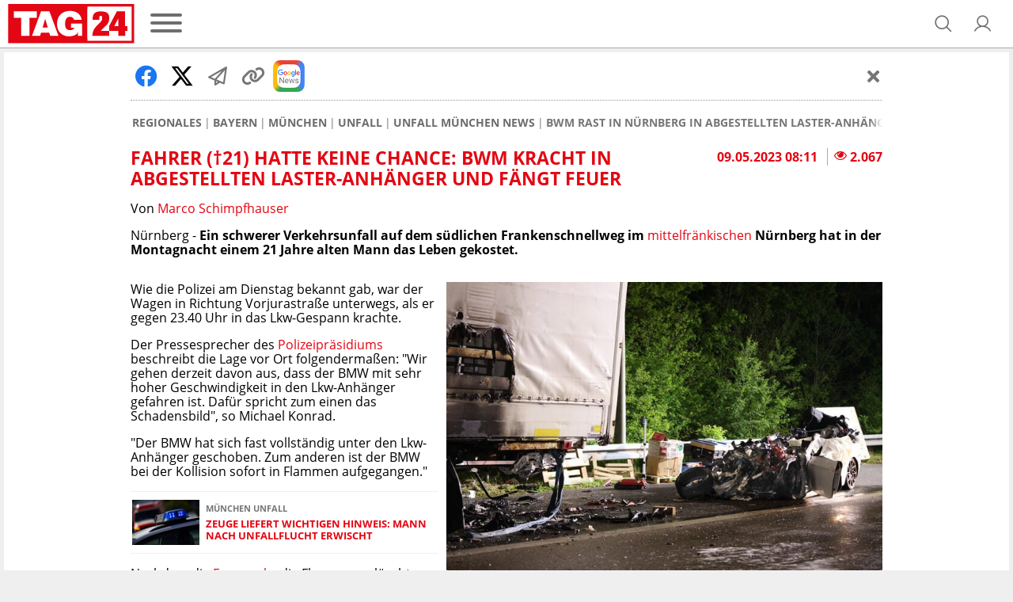

--- FILE ---
content_type: application/javascript
request_url: https://assets.tag24.de/dist/de/js/chunks/550.cb224d2ec55b042358f5.js
body_size: 4278
content:
"use strict";(self.webpackChunk=self.webpackChunk||[]).push([[550],{1473:(e,t,i)=>{i.d(t,{a:()=>n});class n{constructor(){var e=arguments.length>0&&void 0!==arguments[0]?arguments[0]:document,{dialog:t={},id:i,openTrigger:n="data-modal-open",closeTrigger:s="data-modal-close",onOpen:o=()=>{},onClose:r=()=>{},useSimpleBackdrop:a=!1}=arguments.length>1?arguments[1]:void 0;this.modalId=i,Object.assign(this,{selector:e,dialog:t,openTrigger:n,closeTrigger:s,onOpen:o,onClose:r,useSimpleBackdrop:a}),this._initEventListeners()}_initEventListeners(){[...this.selector.querySelectorAll("[".concat(this.openTrigger,"]"))].forEach(e=>{e.addEventListener("click",this.handleOpenModal.bind(this))}),[...this.selector.querySelectorAll("[".concat(this.closeTrigger,"]"))].forEach(e=>{e.addEventListener("click",this.handleCloseModal.bind(this))})}handleOpenModal(e){e.preventDefault(),this.modalId=this.modalId||e.currentTarget.getAttribute(this.openTrigger),this.open({openTrigger:e.currentTarget})}open(){var{openTrigger:e}=arguments.length>0&&void 0!==arguments[0]?arguments[0]:{},t=document.getElementById(this.modalId);if(t||(t=this._createModal(this.modalId)),t){t.removeAttribute("hidden"),document.body.style.overflow=null;var i=document.body.offsetWidth;document.body.style.overflow="hidden";var n=document.body.offsetWidth-i;document.body.style.marginRight="".concat(n,"px"),this.onOpen(t,e,t.querySelector("[data-modal-dialog]"))}}close(){var{closeTrigger:e}=arguments.length>0&&void 0!==arguments[0]?arguments[0]:{},t=document.getElementById(this.modalId);t||(t=this._createModal(this.modalId)),t&&(t.setAttribute("hidden",""),document.body.style.overflow=null,document.body.style.marginRight=null,this.onClose(t,e,t.querySelector("[data-modal-dialog]")))}handleCloseModal(e){e.preventDefault(),this.close({closeTrigger:e.currentTarget})}_createModal(e){return document.body.insertAdjacentHTML("beforeend",this._html(e)),this._initEventListeners(),document.getElementById(e)}_html(e){return'<div class="modal" id="'.concat(e,'" aria-modal="true" role="alertdialog" hidden\n                    ').concat(this.closeTrigger,'="').concat(e,'" data-modal>\n                    ').concat(this.useSimpleBackdrop?"":'<i class="modal__close icon-close" role="button" '.concat(this.closeTrigger,'="').concat(e,'"></i>'),'\n                    <div class="').concat(this.dialog.className?this.dialog.className:"modal-dialog",'" data-modal-dialog>\n                    </div>\n                </div>')}}},1550:(e,t,i)=>{i.r(t),i.d(t,{Push:()=>d});var n=i(6248),s=i(1551),o=i(1473);function r(e,t,i,n,s,o,r){try{var a=e[o](r),c=a.value}catch(e){return void i(e)}a.done?t(c):Promise.resolve(c).then(n,s)}function a(e){return function(){var t=this,i=arguments;return new Promise(function(n,s){var o=e.apply(t,i);function a(e){r(o,n,s,a,c,"next",e)}function c(e){r(o,n,s,a,c,"throw",e)}a(void 0)})}}var c,u,l;class d{constructor(){var{apiURL:e,appServerPublicKey:t,pushId:i,showPushNotification:n=!0}=arguments.length>0&&void 0!==arguments[0]?arguments[0]:{};e&&t&&i||logger.log("PUSH","Missing initialization parameter."),this.pushModal=new m({showPushNotification:n}),"serviceWorker"in navigator&&"PushManager"in window&&"Notification"in window?this.pushService=new p(arguments[0]):"safari"in window&&"pushNotification"in window.safari?this.pushService=new b(arguments[0]):this.pushService=new h(arguments[0]),this.pushModal.init(this.pushService)}}class h{constructor(){var{apiURL:e}=arguments.length>0&&void 0!==arguments[0]?arguments[0]:{};this.isSupported=!1,this.isPermitted=!0,this.subscription=null,this.apiURL=e}init(){var e=this;return a(function*(){e.isSupported=!1,e._setSubscriptionIcon(),logger.log("PUSH","Push messaging is not supported")})()}reloadPermissions(){return a(function*(){})()}_setSubscriptionIcon(){[...document.querySelectorAll("[data-push-modal-open]")].forEach(e=>{0===this.getSubscriptionStatus()?e.setAttribute("hidden","true"):e.removeAttribute("hidden"),3===this.getSubscriptionStatus()||"true"===(0,n.Ri)("pushSubscription")?e.classList.add("push-button--active"):e.classList.remove("push-button--active")})}getPushChannels(){var e=this;return a(function*(){if(!e.pushChannels){e.pushChannels=[];var t=yield fetch("".concat(e.apiURL,"api/push/channels"),{method:"GET",header:{"Content-type":"application/json"}});t.ok&&(e.pushChannels=yield t.json())}return e.pushChannels})()}_fetchSubscriptionChannels(){return a(function*(){})()}getUserChannels(){var e=this;return a(function*(){if(!e.userChannels&&(e.setUserChannels(e.userChannels||[]),3===e.getSubscriptionStatus())){var t=yield e._fetchSubscriptionChannels();t&&t.ok&&e.setUserChannels(yield t.json())}return e.userChannels})()}setUserChannels(e){var t=arguments.length>1&&void 0!==arguments[1]&&arguments[1];this.tempUserChannels=e,t||(this.userChannels=this.tempUserChannels)}_requestPermission(){return a(function*(){return{permission:"denied"}})()}_checkNotificationPermission(e){var t=arguments,i=this;return a(function*(){var{forceRequestPermission:n=!1}=t.length>1&&void 0!==t[1]?t[1]:{};e&&(i.permissionData=e),"default"===i.permissionData.permission||n?i.permissionData=yield i._requestPermission():"denied"===i.permissionData.permission?(logger.log("PUSH","Permission denied.",i.permissionData),i.isPermitted=!1):"granted"===i.permissionData.permission&&(logger.log("PUSH","Permission granted.",i.permissionData),i.isPermitted=!0)})()}subscribeUser(){return a(function*(){})()}updateUser(){return a(function*(){})()}unsubscribeUser(){return a(function*(){})()}getSubscriptionStatus(){return this.isSupported?this.isPermitted?this.subscription?3:2:1:0}}class p extends h{constructor(){var{apiURL:e,appServerPublicKey:t}=arguments.length>0&&void 0!==arguments[0]?arguments[0]:{};super({apiURL:e}),this.isSupported=!0,this.appServerPublicKey=t,this.pwaApiURL=this.apiURL+"api/push/pwa-subscription"}init(){var e=this;return a(function*(){e.isSupported=!0,logger.log("PUSH","Service Worker and Push is supported"),e.permissionData=Notification,"default"!==e.permissionData.permission&&(yield e._checkNotificationPermission());try{var t=yield window.navigator.serviceWorker.register("/service-worker.js");logger.log("PUSH","Service worker registered: ",t),e.subscription=yield t.pushManager.getSubscription(),e.subscription&&((0,n.TV)("pushSubscription","true",!1,"/",s.k.get("pageVars").cookieDomain),logger.log("PUSH","Active subscription: ",e.subscription))}catch(e){logger.log("PUSH","Error",e)}e._setSubscriptionIcon()})()}_fetchSubscriptionChannels(){var e=this;return a(function*(){var t=JSON.parse(JSON.stringify(e.subscription));return yield fetch("".concat(e.pwaApiURL,"?timestamp=").concat((new Date).getTime(),"&endpoint=").concat(btoa(t.endpoint)),{method:"GET",header:{"Content-type":"application/json"}})})()}_postPwaSubscription(){var e=this;return a(function*(){return yield fetch("".concat(e.pwaApiURL),{method:"POST",header:{"Content-type":"application/json"},body:JSON.stringify({subscription:e.subscription,userChannels:e.tempUserChannels})})})()}_deletePwaSubscription(){var e=this;return a(function*(){return yield fetch("".concat(e.pwaApiURL),{method:"DELETE",header:{"Content-type":"application/json"},body:JSON.stringify({subscription:e.subscription})})})()}_requestPermission(){return a(function*(){return{permission:yield Notification.requestPermission()}})()}subscribeUser(){var e=this;return a(function*(){if(yield e._checkNotificationPermission(e.permissionData),3===e.getSubscriptionStatus()||2===e.getSubscriptionStatus()){if(2===e.getSubscriptionStatus()){var t=yield navigator.serviceWorker.ready;e.subscription=yield t.pushManager.subscribe({userVisibleOnly:!0,applicationServerKey:(0,n.we)(e.appServerPublicKey)})}(yield e._postPwaSubscription()).ok?(logger.log("PUSH","Posted subscription on server."),e.setUserChannels(e.tempUserChannels),(0,n.TV)("pushSubscription","true",!1,"/",s.k.get("pageVars").cookieDomain),e._setSubscriptionIcon()):logger.log("PUSH","Error posting subscription on server.")}})()}updateUser(){var e=this;return a(function*(){yield e.subscribeUser()})()}unsubscribeUser(){var e=this;return a(function*(){3===e.getSubscriptionStatus()&&(yield e.subscription.unsubscribe(),(yield e._deletePwaSubscription()).ok?(logger.log("PUSH","Deleted subscription on server."),e.subscription=null,e.setUserChannels([]),(0,n.TV)("pushSubscription","false",!1,"/",s.k.get("pageVars").cookieDomain),e._setSubscriptionIcon()):logger.log("PUSH","Error deleting subscription on server."))})()}}class b extends h{constructor(){var{apiURL:e,pushId:t}=arguments.length>0&&void 0!==arguments[0]?arguments[0]:{};super({apiURL:e}),this.isSupported=!0,this.pushId=t,this.pushVersion="v2",this.safariApiURL=this.apiURL+"api/safari-subscription"}init(){var e=this;return a(function*(){e.isSupported=!0,e.permissionData=window.safari.pushNotification.permission(e.pushId),logger.log("PUSH","Safari Push is supported",e.permissionData),"default"!==e.permissionData.permission&&(yield e._checkNotificationPermission()),e.permissionData.deviceToken&&(e.subscription=e.permissionData,logger.log("PUSH","Active subscription: ",e.subscription)),e._setSubscriptionIcon()})()}reloadPermissions(){var e=this;return a(function*(){e.permissionData=window.safari.pushNotification.permission(e.pushId),"default"!==e.permissionData.permission&&(yield e._checkNotificationPermission())})()}_fetchSubscriptionChannels(){var e=this;return a(function*(){return yield fetch("".concat(e.safariApiURL,"/").concat(e.pushVersion,"/devices/").concat(e.subscription.deviceToken,"/get?timestamp=").concat((new Date).getTime()),{method:"GET",header:{"Content-type":"application/json"}})})()}_postSafariSubscription(){var e=this;return a(function*(){return yield fetch("".concat(e.safariApiURL,"/").concat(e.pushVersion,"/devices/").concat(e.subscription.deviceToken,"/update"),{method:"POST",body:JSON.stringify({channels:e.tempUserChannels})})})()}_requestPermission(){var e=this;return a(function*(){var t={};return e.tempUserChannels&&(t={channels:e.tempUserChannels.join(",")}),yield new Promise(i=>{window.safari.pushNotification.requestPermission("".concat(e.safariApiURL),e.pushId,t,e=>{i(e)})})})()}subscribeUser(){var e=this;return a(function*(){yield e._checkNotificationPermission(e.permissionData,{forceRequestPermission:!0}),3!==e.getSubscriptionStatus()&&2!==e.getSubscriptionStatus()||(e.subscription=e.permissionData,e.setUserChannels(e.tempUserChannels),e._setSubscriptionIcon())})()}updateUser(){var e=this;return a(function*(){(yield e._checkNotificationPermission(e.permissionData,{forceRequestPermission:!0}),3===e.getSubscriptionStatus()||2===e.getSubscriptionStatus())&&(e.subscription=e.permissionData,(yield e._postSafariSubscription()).ok?(logger.log("PUSH","Posted subscription on server."),e.setUserChannels(e.tempUserChannels),e._setSubscriptionIcon()):logger.log("PUSH","Error posting subscription on server."))})()}unsubscribeUser(){return a(function*(){})()}}class m{constructor(){var{showPushNotification:e}=arguments.length>0&&void 0!==arguments[0]?arguments[0]:{};Object.assign(this,{showPushNotification:e})}init(e){var t=this;return a(function*(){t._onOpenPushModal=t._onOpenPushModal.bind(t),t._onClosePushModal=t._onClosePushModal.bind(t),t.pushService=e,yield t.pushService.init(),t.modal=new o.a(document,{dialog:{className:"modal-dialog modal-dialog--center modal-dialog--small"},id:"push-modal",openTrigger:"data-push-modal-open",closeTrigger:"data-push-modal-close",onOpen:t._onOpenPushModal,onClose:t._onClosePushModal}),t._initShowPush(),t._checkShowPush()&&(t.modal.open(),t._setPushShown())})()}_initShowPush(){this.showPushNotification&&((0,n.zs)("push","/"),this.pushCookie=(0,n.Ri)("push"),this.pushCookie&&(this.pushCookie=JSON.parse(this.pushCookie)),this.pushCookie||(0,n.TV)("push",JSON.stringify({value:m.cookieStates.showOnTimer,datetime:(new Date).getTime()}),!1,"/",s.k.get("pageVars").cookieDomain))}_setPushShown(){(0,n.TV)("push",JSON.stringify({value:m.cookieStates.shown}),!1,"/",s.k.get("pageVars").cookieDomain)}_checkShowPush(){return this.pushCookie&&(this.pushCookie.value===m.cookieStates.showOnTimer&&this.pushCookie.datetime&&(new Date).getTime()-36e5>this.pushCookie.datetime&&2===this.pushService.getSubscriptionStatus()||this.pushCookie.value===m.cookieStates.showOnClick)}_redirectShowPushDynamic(){var e=new URL(s.k.get("pageVars").url);window.location.host!==e.host&&(this.modal.close(),(0,n.TV)("push",JSON.stringify({value:m.cookieStates.showOnClick}),!1,"/",s.k.get("pageVars").cookieDomain),window.location.href="".concat(s.k.get("pageVars").url))}_onOpenPushModal(e,t,i){var n=this;return a(function*(){n._redirectShowPushDynamic(),yield n.pushService.reloadPermissions(),yield n._render(i)})()}_onClosePushModal(e,t,i){i.innerHTML="",this._setPushShown()}_saveChannelsFromDOM(e){var t=[];[...e.querySelectorAll('input[type="checkbox"][data-push-channel]:checked')].forEach(e=>{t.push(e.getAttribute("name"))}),this.pushService.setUserChannels(t,!0)}_renderPushChannels(e){var t=this;return a(function*(){var i="",n=yield t.pushService.getPushChannels(),s=yield t.pushService.getUserChannels(),o="",r=document.querySelector("#article-grid");r&&(o=r.dataset.cid),n.forEach(e=>{var n=s.includes(e.id)||2===t.pushService.getSubscriptionStatus()&&e.isDefault||2===t.pushService.getSubscriptionStatus()&&e.id===o;i+='\n                <li class="modal-box2__item">\n                    <label for="push-'.concat(e.id,'" class="checkbox-label">\n                        <input class="checkbox" id="push-').concat(e.id,'" type="checkbox" name="').concat(e.id,'" data-push-channel\n                        ').concat(n?"checked":"",'/>\n                        <span class="checkmark2"></span>\n                        <span>').concat(e.title,"</span>\n                    </label>\n                </li>")}),e.innerHTML=i})()}_render(e){var t=this;return a(function*(){e.addEventListener("click",e=>{e.stopPropagation()}),e.innerHTML=t._html();var i=function(){var i=a(function*(){yield[...e.querySelectorAll("[data-push-modal-items]")].forEach(function(){var e=a(function*(e){yield t._renderPushChannels(e)});return function(t){return e.apply(this,arguments)}}())});return function(){return i.apply(this,arguments)}}();yield i(),[...e.querySelectorAll("[data-push-modal-action-subscribe]")].forEach(i=>{i.addEventListener("click",function(){var i=a(function*(i){t._setAttributeForAllActionButtons(e,"disabled","true"),t._saveChannelsFromDOM(e),yield t.pushService.subscribeUser(),t._setAttributeForAllActionButtons(e,"disabled","false"),t.modal.handleCloseModal(i)});return function(e){return i.apply(this,arguments)}}())}),[...e.querySelectorAll("[data-push-modal-action-update]")].forEach(i=>{i.addEventListener("click",function(){var i=a(function*(i){t._setAttributeForAllActionButtons(e,"disabled","true"),t._saveChannelsFromDOM(e),yield t.pushService.updateUser(),t._setAttributeForAllActionButtons(e,"disabled","false"),t.modal.handleCloseModal(i)});return function(e){return i.apply(this,arguments)}}())}),[...e.querySelectorAll("[data-push-modal-action-unsubscribe]")].forEach(i=>{i.addEventListener("click",function(){var i=a(function*(i){t._setAttributeForAllActionButtons(e,"disabled","true"),yield t.pushService.unsubscribeUser(),t._setAttributeForAllActionButtons(e,"disabled","false"),t.modal.handleCloseModal(i)});return function(e){return i.apply(this,arguments)}}())}),[...e.querySelectorAll("[data-push-modal-action-decline]")].forEach(e=>{e.addEventListener("click",e=>{t.modal.handleCloseModal(e)})})})()}_setAttributeForAllActionButtons(e){var t=arguments.length>1&&void 0!==arguments[1]?arguments[1]:"disabled",i=arguments.length>2?arguments[2]:void 0;[...e.querySelectorAll("[data-push-modal-action-subscribe]")].forEach(e=>{e.setAttribute(t,i)}),[...e.querySelectorAll("[data-push-modal-action-update]")].forEach(e=>{e.setAttribute(t,i)}),[...e.querySelectorAll("[data-push-modal-action-unsubscribe]")].forEach(e=>{e.setAttribute(t,i)}),[...e.querySelectorAll("[data-push-modal-action-decline]")].forEach(e=>{e.setAttribute(t,i)})}_htmlSubscribeButton(){var{label:e}=arguments.length>0&&void 0!==arguments[0]?arguments[0]:{};return'\n            <button \n                class="modal-box2__button btn btn--s btn--normal btn--success btn--raised btn--rounded btn--outlined" \n                data-push-modal-action-subscribe>\n                '.concat(e,"\n            </button>")}_htmlUnsubscribeButton(){var{label:e}=arguments.length>0&&void 0!==arguments[0]?arguments[0]:{};return'\n            <button \n                class="modal-box2__button btn btn--s btn--normal btn--default btn--raised btn--rounded btn--outlined" \n                data-push-modal-action-unsubscribe>\n                '.concat(e,"\n            </button>")}_htmlUpdateButton(){var{label:e}=arguments.length>0&&void 0!==arguments[0]?arguments[0]:{};return'\n            <button \n                class="modal-box2__button btn btn--s btn--normal btn--success btn--raised btn--rounded btn--outlined" \n                data-push-modal-action-update>\n                '.concat(e,"\n            </button>")}_htmlDeclineButton(){var{label:e}=arguments.length>0&&void 0!==arguments[0]?arguments[0]:{};return'\n            <button \n                class="modal-box2__button btn btn--s btn--normal btn--default btn--raised btn--rounded btn--outlined" \n                data-push-modal-action-decline>\n                '.concat(e,"\n            </button>")}_html(){var e='<div class="modal-box2">';return 2===this.pushService.getSubscriptionStatus()?(e+='\n            <img class="modal-box2__logo" src="/tag24.svg"/>',e+='<p class="modal-box2__content">\n                '.concat("Erhalte wichtige News als Push-Mitteilung",".\n                ","Du kannst die Einstellung jederzeit deaktivieren",".\n                </p>"),e+='<ul class="modal-box2__items" data-push-modal-items></ul>\n            <div class="modal-box2__actions">\n                '.concat(this._htmlSubscribeButton({label:"Ja, gerne"}),"\n                ").concat(this._htmlDeclineButton({label:"Nein, danke"}),"\n            </div>\n            ")):3===this.pushService.getSubscriptionStatus()?(e+='\n            <img class="modal-box2__logo" src="/tag24.svg"/>\n            <p class="modal-box2__content">'.concat("Bearbeite hier die Einstellungen zu den Push-Mitteilungen",'.</p>\n            <ul class="modal-box2__items" data-push-modal-items></ul>\n            <div class="modal-box2__actions">\n                ',this._htmlUpdateButton({label:"Speichern"}),"\n            "),this.pushService instanceof p&&(e+=" ".concat(this._htmlUnsubscribeButton({label:"Abmelden"}))),e+="</div>"):1===this.pushService.getSubscriptionStatus()?e+='\n            <img class="modal-box2__logo" src="/tag24.svg"/>\n            <p class="modal-box2__content">\n                '.concat("Du musst Push-Benachrichtigungen in Deinen Browser-Einstellungen akzeptieren, um Push-Mitteilungen nutzen zu können.",'\n            </p>\n            <div class="modal-box2__actions">\n                ',this._htmlDeclineButton({label:"Okay"}),"\n            </div>\n            "):0===this.pushService.getSubscriptionStatus()&&(e+='\n            <img class="modal-box2__logo" src="/tag24.svg"/>\n            <p class="modal-box2__content">\n                '.concat("Push-Benachrichtigungen werden von Deinem Browser nicht unterstützt",'.\n            </p>\n            <div class="modal-box2__actions">\n                ',this._htmlDeclineButton({label:"Okay"}),"\n            </div>\n            ")),e+='\n                <div class="modal-box2__footer">\n                    <a href="/content/'.concat("datenschutz",'" target="_blank">',"Datenschutzhinweise","</a>\n                </div>\n            </div>")}}c=m,l={showOnTimer:0,shown:1,showOnClick:2},(u=function(e){var t=function(e,t){if("object"!=typeof e||!e)return e;var i=e[Symbol.toPrimitive];if(void 0!==i){var n=i.call(e,t||"default");if("object"!=typeof n)return n;throw new TypeError("@@toPrimitive must return a primitive value.")}return("string"===t?String:Number)(e)}(e,"string");return"symbol"==typeof t?t:t+""}(u="cookieStates"))in c?Object.defineProperty(c,u,{value:l,enumerable:!0,configurable:!0,writable:!0}):c[u]=l}}]);